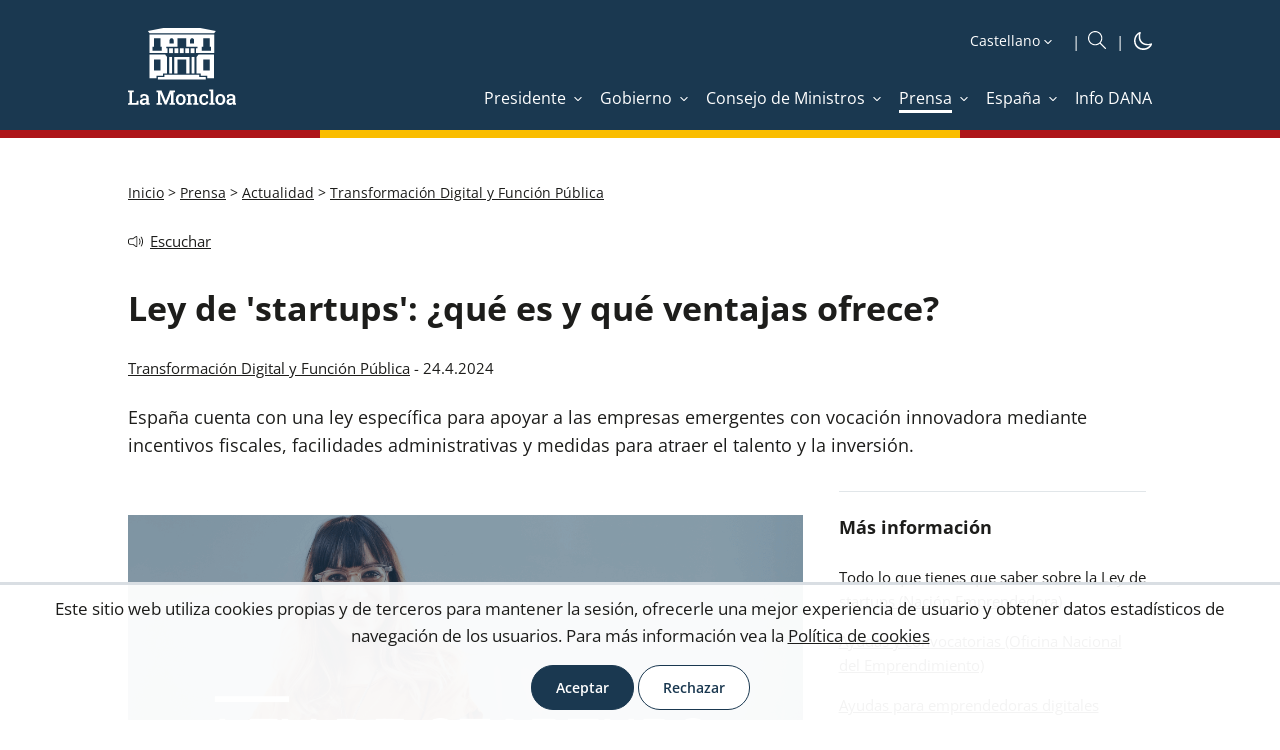

--- FILE ---
content_type: text/html; charset=utf-8
request_url: https://www.lamoncloa.gob.es/serviciosdeprensa/notasprensa/transformacion-digital-y-funcion-publica/Paginas/2024/ley-startup-emprendimiento.aspx
body_size: 22542
content:
<!DOCTYPE html><html xmlns="http://www.w3.org/1999/xhtml" xml:lang="es" lang="es" class="no-js"><head id="Head"><meta http-equiv="Content-type" content="text/html; charset=utf-8" /><meta http-equiv="X-UA-Compatible" content="IE=edge" /><meta name="viewport" content="width=device-width, initial-scale=1" /><link rel="icon" type="image/vnd.microsoft.icon" href="/Theme/RYellow/img/favicon.ico" /><link rel="apple-touch-icon" sizes="57x57" href="/Theme/RLaMoncloa/img/apple-touch-icon-57x57.png" /><link rel="apple-touch-icon" sizes="114x114" href="/Theme/RLaMoncloa/img/apple-touch-icon-114x114.png" /><meta content="miércoles, 24 de abril de 2024. España cuenta con una ley específica para apoyar a las empresas emergentes con vocación innovadora mediante incentivos fiscales, facilidades administrativas y medidas para atraer el talento y la inversión." name="description" /> <meta content="Prensa,Actualidad,Transformación Digital y Función Pública" name="keywords" /> <meta content="summary_large_image" name="twitter:card" /> <meta content="Ley de &amp;quot;startups&amp;quot;: ¿qué es y qué ventajas ofrece?" property="og:title" /> <meta content="https://www.lamoncloa.gob.es/serviciosdeprensa/notasprensa/transformacion-digital-y-funcion-publica/paginas/2024/ley-startup-emprendimiento.aspx" property="og:url" /> <meta content="miércoles, 24 de abril de 2024. España cuenta con una ley específica para apoyar a las empresas emergentes con vocación innovadora mediante incentivos fiscales, facilidades administrativas y medidas para atraer el talento y la inversión." property="og:description" /> <meta content="https://www.lamoncloa.gob.es/serviciosdeprensa/notasprensa/transformacion-digital-y-funcion-publica/PublishingImages/2024/ley-startup-emprendimiento-espana.png" property="og:image" /> <meta content="follow,index,max-image-preview:large" name="robots" /> <script>var GIDGA4 = 'G-21V0211CQN';window.addEventListener('DOMContentLoaded', function () {if (IsCookieAccepted('CONSENT')) {window.gtag = window.gtag || function () {(window.dataLayer = window.dataLayer || []).push(arguments)};var fileGA4 = document.createElement('script');fileGA4.async = true;fileGA4.src = "//www.googletagmanager.com/gtag/js?id=G-21V0211CQN";document.head.insertBefore(fileGA4, document.head.firstChild);var codeGA4 = document.createElement('script');codeGA4.innerHTML = "gtag('js', new Date());gtag('config', 'G-21V0211CQN', {page_location: '/serviciosdeprensa/notasprensa/transformacion-digital-y-funcion-publica/Paginas/2024/ley-startup-emprendimiento.aspx'});";fileGA4.insertAdjacentElement('afterend',codeGA4);}else{trackAnonymus('G-21V0211CQN', '', 'page_view','AnonymusUser', document);}});</script><script src="/Theme/RCommon/js/jquery.js"></script><script defer src="/Theme/RCommon/js/menu-click-fix.min.js"></script><link rel='canonical' href='https://www.lamoncloa.gob.es/serviciosdeprensa/notasprensa/transformacion-digital-y-funcion-publica/paginas/2024/ley-startup-emprendimiento.aspx' /><script defer src="/Theme/RCommon/js/main.min.js"></script><link id="CssLink-8ce7ab62eef047d7ae60c14a3eebb3aa" rel="stylesheet" type="text/css" href="/Theme/RYellow/css/custom.min.css"/><link id="CssLink-7c09d802773f4c78961a6fc3a108d18b" rel="stylesheet" type="text/css" href="/Theme/RYellow/css/fonts.min.css"/><link id="CssLink-4887b452069c4897bd774e9bece28efe" rel="stylesheet" type="text/css" href="/Theme/RYellow/css/normalize.min.css"/><link id="CssLink-5b23d1627225458981fc884300406e9c" rel="stylesheet" type="text/css" href="/Theme/RYellow/css/main.min.css"/><link id="CssLink-749a83b6901d44d2ada64c519fb34d01" rel="stylesheet" type="text/css" href="/Theme/RYellow/Desktop/css/master-desktop.min.css"/><link id="CssLink-2e93322fe6054d87b4088b3f0d63a08c" rel="stylesheet" type="text/css" href="/Theme/RYellow/css/slider.min.css"/><link id="CssLink-0f0f4f1892564c4b818c610139d6daea" rel="stylesheet" type="text/css" href="/Theme/RYellow/css/gallery-media.min.css"/><link id="CssLink-8d6312d2ba7d4a45a304dc8d3adfc0b8" rel="stylesheet" type="text/css" href="/Theme/RYellow/css/breadcrumb.min.css"/><link id="CssLink-7a3ebc208202479cb3d76303d99f1b82" rel="stylesheet" type="text/css" href="/Theme/RYellow/css/column-right.min.css"/><link id="CssLink-0d230042d6314a0c9402969bc142eb04" rel="stylesheet" type="text/css" href="/Theme/RCommon/ReadSpeaker/webReader/skins/Yellow/Yellow.min.css"/><link href="/Theme/RLaMoncloa/css/Yellow/main-extra.min.css" type="text/css" rel="stylesheet" /><link href="/Theme/RYellow/css/print.min.css" type="text/css" rel="stylesheet" media="print"/><script type="text/javascript">// <![CDATA[ function ExecuteOrDelayUntilScriptLoaded(){}function removeAllStatus(){}// ]]></script><script type="text/javascript">window.addEventListener('DOMContentLoaded', function () {document.body.classList.remove("no-js");});</script><title>La Moncloa. 24/04/2024. Ley de 'startups': ¿qué es y qué ventajas ofrece? [Prensa/Actualidad/Transformación Digital y Función Pública]</title><script id="rs_wr_init" src="//cdn-eu.readspeaker.com/script/4884/webReader/webReader.js?pids=wr&amp;mobile=0&amp;noDefaultSkin=1&amp;disable=settings,help,dictionary,translation,clicklisten,textmode,enlarge"></script></head><body class="desktop lamoncloa yellow noticia fixed no-js"><div id="s4-workspace"><div id="s4-bodyContainer"><div id="ctl00_DeltaPlaceHolderMain"><div class="customWidth"><div id="contentBox"><form method="post" action="./ley-startup-emprendimiento.aspx" onsubmit="javascript:return WebForm_OnSubmit();" id="aspnetForm"><div class="aspNetHidden"><input type="hidden" name="MSOWebPartPage_PostbackSource" id="MSOWebPartPage_PostbackSource" value="" /><input type="hidden" name="MSOTlPn_SelectedWpId" id="MSOTlPn_SelectedWpId" value="" /><input type="hidden" name="MSOTlPn_View" id="MSOTlPn_View" value="0" /><input type="hidden" name="MSOTlPn_ShowSettings" id="MSOTlPn_ShowSettings" value="False" /><input type="hidden" name="MSOGallery_SelectedLibrary" id="MSOGallery_SelectedLibrary" value="" /><input type="hidden" name="MSOGallery_FilterString" id="MSOGallery_FilterString" value="" /><input type="hidden" name="MSOTlPn_Button" id="MSOTlPn_Button" value="none" /><input type="hidden" name="__EVENTTARGET" id="__EVENTTARGET" value="" /><input type="hidden" name="__EVENTARGUMENT" id="__EVENTARGUMENT" value="" /><input type="hidden" name="__REQUESTDIGEST" id="__REQUESTDIGEST" value="noDigest" /><input type="hidden" name="MSOSPWebPartManager_DisplayModeName" id="MSOSPWebPartManager_DisplayModeName" value="Browse" /><input type="hidden" name="MSOSPWebPartManager_ExitingDesignMode" id="MSOSPWebPartManager_ExitingDesignMode" value="false" /><input type="hidden" name="MSOWebPartPage_Shared" id="MSOWebPartPage_Shared" value="" /><input type="hidden" name="MSOLayout_LayoutChanges" id="MSOLayout_LayoutChanges" value="" /><input type="hidden" name="MSOLayout_InDesignMode" id="MSOLayout_InDesignMode" value="" /><input type="hidden" name="MSOSPWebPartManager_OldDisplayModeName" id="MSOSPWebPartManager_OldDisplayModeName" value="Browse" /><input type="hidden" name="MSOSPWebPartManager_StartWebPartEditingName" id="MSOSPWebPartManager_StartWebPartEditingName" value="false" /><input type="hidden" name="MSOSPWebPartManager_EndWebPartEditing" id="MSOSPWebPartManager_EndWebPartEditing" value="false" /><input type="hidden" name="__LASTFOCUS" id="__LASTFOCUS" value="" /><input type="hidden" name="__VIEWSTATE" id="__VIEWSTATE" value="ehkfGfbXCJ6PJq+7bCMuZpFTKfrsPAxjc96yJUuYpTPzRTIuHgrnrEGKrg5lHmJfyKp/qxd7q0gedj0R5n5027DmVCiugvrtSmlxEdqWm9U=" /></div><script type="text/javascript">//<![CDATA[var theForm = document.forms['aspnetForm'];if (!theForm) {theForm = document.aspnetForm;}function __doPostBack(eventTarget, eventArgument) {if (!theForm.onsubmit || (theForm.onsubmit() != false)) {theForm.__EVENTTARGET.value = eventTarget;theForm.__EVENTARGUMENT.value = eventArgument;theForm.submit();}}//]]></script><script type="text/javascript">//<![CDATA[var g_correlationId = '303feea1-4b5c-b0c9-44b6-061848076252';var g_wsaRUMEnabled = false;//]]></script><script type="text/javascript">//<![CDATA[(function(){if(typeof(window.SP) == "undefined") window.SP = {};if(typeof(window.SP.YammerSwitch) == "undefined") window.SP.YammerSwitch = {};var ysObj = window.SP.YammerSwitch;ysObj.IsEnabled = false;ysObj.TargetYammerHostName = "www.yammer.com";} )(); window.SPThemeUtils && SPThemeUtils.RegisterCssReferences([{"Url":"\u002fTheme\u002fRYellow\u002fcss\u002fcustom.min.css","OriginalUrl":"\u002fTheme\u002fRYellow\u002fcss\u002fcustom.min.css","Id":"CssLink-8ce7ab62eef047d7ae60c14a3eebb3aa","ConditionalExpression":"","After":"","RevealToNonIE":"false"},{"Url":"\u002fTheme\u002fRYellow\u002fcss\u002ffonts.min.css","OriginalUrl":"\u002fTheme\u002fRYellow\u002fcss\u002ffonts.min.css","Id":"CssLink-7c09d802773f4c78961a6fc3a108d18b","ConditionalExpression":"","After":"System.String[]","RevealToNonIE":"false"},{"Url":"\u002fTheme\u002fRYellow\u002fcss\u002fnormalize.min.css","OriginalUrl":"\u002fTheme\u002fRYellow\u002fcss\u002fnormalize.min.css","Id":"CssLink-4887b452069c4897bd774e9bece28efe","ConditionalExpression":"","After":"System.String[]","RevealToNonIE":"false"},{"Url":"\u002fTheme\u002fRYellow\u002fcss\u002fmain.min.css","OriginalUrl":"\u002fTheme\u002fRYellow\u002fcss\u002fmain.min.css","Id":"CssLink-5b23d1627225458981fc884300406e9c","ConditionalExpression":"","After":"System.String[]","RevealToNonIE":"false"},{"Url":"\u002fTheme\u002fRYellow\u002fDesktop\u002fcss\u002fmaster-desktop.min.css","OriginalUrl":"\u002fTheme\u002fRYellow\u002fDesktop\u002fcss\u002fmaster-desktop.min.css","Id":"CssLink-749a83b6901d44d2ada64c519fb34d01","ConditionalExpression":"","After":"System.String[]","RevealToNonIE":"false"},{"Url":"\u002fTheme\u002fRYellow\u002fcss\u002fslider.min.css","OriginalUrl":"\u002fTheme\u002fRYellow\u002fcss\u002fslider.min.css","Id":"CssLink-2e93322fe6054d87b4088b3f0d63a08c","ConditionalExpression":"","After":"System.String[]","RevealToNonIE":"false"},{"Url":"\u002fTheme\u002fRYellow\u002fcss\u002fgallery-media.min.css","OriginalUrl":"\u002fTheme\u002fRYellow\u002fcss\u002fgallery-media.min.css","Id":"CssLink-0f0f4f1892564c4b818c610139d6daea","ConditionalExpression":"","After":"System.String[]","RevealToNonIE":"false"},{"Url":"\u002fTheme\u002fRYellow\u002fcss\u002fbreadcrumb.min.css","OriginalUrl":"\u002fTheme\u002fRYellow\u002fcss\u002fbreadcrumb.min.css","Id":"CssLink-8d6312d2ba7d4a45a304dc8d3adfc0b8","ConditionalExpression":"","After":"System.String[]","RevealToNonIE":"false"},{"Url":"\u002fTheme\u002fRYellow\u002fcss\u002fcolumn-right.min.css","OriginalUrl":"\u002fTheme\u002fRYellow\u002fcss\u002fcolumn-right.min.css","Id":"CssLink-7a3ebc208202479cb3d76303d99f1b82","ConditionalExpression":"","After":"System.String[]","RevealToNonIE":"false"},{"Url":"\u002fTheme\u002fRCommon\u002fReadSpeaker\u002fwebReader\u002fskins\u002fYellow\u002fYellow.min.css","OriginalUrl":"\u002fTheme\u002fRCommon\u002fReadSpeaker\u002fwebReader\u002fskins\u002fYellow\u002fYellow.min.css","Id":"CssLink-0d230042d6314a0c9402969bc142eb04","ConditionalExpression":"","After":"System.String[]","RevealToNonIE":"false"}]);function WebForm_OnSubmit() {UpdateFormDigest('\u002fserviciosdeprensa\u002fnotasprensa\u002ftransformacion-digital-y-funcion-publica', 1440000);return true;}//]]></script><!-- header_inicio --><header id="header">	<!-- header-container_inicio --><div class="header-container "><!-- container_inicio --><div class="container">	<!-- header-left_inicio --><div class="header-left"><!-- logosHeader_inicio --><div class="logos"> <a href="/Paginas/index.aspx" id="logo1Link" target="_self" title="Ir a inicio. La Moncloa" onclick="javascript:GoogleTrackEvent(&#39;True&#39;,&#39;LogoCabecera.Desktop&#39;,&#39;Click&#39;,&#39;Ir a inicio. La Moncloa. [https://www.lamoncloa.gob.es/serviciosdeprensa/notasprensa/transformacion-digital-y-funcion-publica/Paginas/2024/ley-startup-emprendimiento.aspx]&#39;);" accesskey="0"><img id="logo1img" title="Ir a inicio. La Moncloa" src="/Theme/RYellow/img/logo-header.svg" alt="Ir a inicio. La Moncloa" /></a></div>	<div id="logosFixed" class="logos-fixed"> <a href="/Paginas/index.aspx" id="logo1LinkFixed" target="_self" title="Ir a inicio. La Moncloa" onclick="javascript:GoogleTrackEvent(&#39;True&#39;,&#39;LogoCabecera.Desktop&#39;,&#39;Click&#39;,&#39;Ir a inicio. La Moncloa. [https://www.lamoncloa.gob.es/serviciosdeprensa/notasprensa/transformacion-digital-y-funcion-publica/Paginas/2024/ley-startup-emprendimiento.aspx]&#39;);" accesskey="1"><img id="logo1imgFixed" title="Ir a inicio. La Moncloa" src="/Theme/RYellow/img/logo-header-fixed.svg" alt="Ir a inicio. La Moncloa" /></a></div>	<!-- logosHeader_fin --></div><!-- header-left_fin --><!-- header-right_inicio --><div class="header-right"> <div class="header-right-top"><!-- idiomas_inicio --><div id="idioms"><label for="SelectIdiomas" class="hidden">Idioma</label> <select name="ctl00$PlaceHolderHeader$Cabecera$DisplayMode$Idioms$SelectIdiomas" onchange="javascript:setTimeout(&#39;__doPostBack(\&#39;ctl00$PlaceHolderHeader$Cabecera$DisplayMode$Idioms$SelectIdiomas\&#39;,\&#39;\&#39;)&#39;, 0)" id="SelectIdiomas" accesskey="i" title="Seleccione idioma"><option selected="selected" value="es">Castellano</option><option value="ca">Catal&#224;</option><option value="gl">Galego</option><option value="eu">Euskara</option><option value="va">Valenci&#224;</option><option value="en">English</option></select></div><!-- idiomas_fin --> <!-- boxSearch_inicio --><div id="buscador" class="boxSearch" role="search"><a id="SearchlinkFixed" class="buttonSearch" title="Ir al buscador" accesskey="B" href="/Paginas/buscadoravanzado.aspx"><img src="/Theme/RYellow/img/icon/icon-search_boxsearch_ffffff.svg" alt="Ir al buscador" title="Ir al buscador" /></a></div><!-- boxSearch_fin --><!-- darkMode_inicio --><div id="darkMode" class="dark-mode"><a href="?mode=Dark" title="iconoDarkMode" target="_self" onclick="DarkMode(); return false"><img src="/Theme/RYellow/img/icon/darkmode-icon-light.svg" id="imgDarkMode" title="Cambiar a modo oscuro" alt="Cambiar a modo oscuro" /></a></div><!-- darkMode_fin --></div><div id="menuFixed" class="menu-yellow"><img src="/Theme/RYellow/img/icon/icon-menu_ffffff.svg" alt="Botón menú fijo" title="Botón menú fijo" /></div><input type="checkbox" class="menuInputFixed" /><div class="header-right-bottom"><script defer src="/Theme/RCommon/js/EnlaceMenu.min.js"></script><div class="enlacesMenuContainer"><ul><li id="li1_1_menuAnchoCompleto_Presidente"><a onclick="mostrarMenu(this,'li1_1_menu_Presidente');return false;" class="enlaceMenu" title="Presidente" href="/presidente/Paginas/index.aspx" target="_self"><span>Presidente</span></a></li><li id="li1_2_menuAnchoCompleto_Gobierno"><a onclick="mostrarMenu(this,'li1_2_menu_Gobierno');return false;" class="enlaceMenu" title="Gobierno" href="/gobierno/Paginas/index.aspx" target="_self"><span>Gobierno</span></a></li><li id="li1_3_menuAnchoCompleto_ConsejodeMinistros"><a onclick="mostrarMenu(this,'li1_3_menu_ConsejodeMinistros');return false;" class="enlaceMenu" title="Consejo de Ministros" href="/consejodeministros/Paginas/index.aspx" target="_self"><span>Consejo de Ministros</span></a></li><li id="li1_4_menuAnchoCompleto_Prensa" class="selectedTab"><a onclick="mostrarMenu(this,'li1_4_menu_Prensa');return false;" class="enlaceMenu" title="Prensa" href="/serviciosdeprensa/Paginas/index.aspx" target="_self"><span>Prensa</span></a></li><li id="li1_5_menuAnchoCompleto_Espana"><a onclick="mostrarMenu(this,'li1_5_menu_Espana');return false;" class="enlaceMenu" title="España" href="/espana/Paginas/index.aspx" target="_self"><span>España</span></a></li><li id="li1_6_menuAnchoCompleto_InfoDANA"><a class="enlaceMenu no-children" title="Info DANA" href="/info-dana/Paginas/index.aspx" target="_self"><span>Info DANA</span></a></li></ul></div></div></div> <!-- header-right_fin --></div><!-- container_fin -->	</div> <!-- header-container_fin -->	<!-- row-menu_inicio --><div class="row row-menu"><!-- container_inicio --><div class="container"><div id="menu" role="navigation" aria-label="Menu"><a href="#" title="Cerrar" id="btnCloseID" class="btnClose hidden" onclick="CerrarMenu(); return false;">Cerrar</a><ul title="Menú Principal" id="DesplegableAnchoCompleto" class="hidden"><li id="li1_1_menu_Presidente" class="elementMenu animation hidden"><a id="menu_Presidente" aria-labelledby="menu menu_Presidente" title="Presidente" href="/presidente/Paginas/index.aspx" target="_self" ><span>Presidente</span></a><ul aria-labelledby="menu_Presidente" class="submenu" title="Menú Principal. Presidente"><li id="li2_1_menu_PresidenteActividad"><a id="menu_PresidenteActividad" aria-labelledby="menu_Presidente menu_PresidenteActividad" title="Actividad" href="/presidente/actividades/Paginas/index.aspx" target="_self" onclick="javascript:CerrarMenu();GoogleTrackEvent('True','Menu','Click','Actividad [Presidente] [/presidente/actividades/Paginas/index.aspx]');"><span>Actividad</span></a><span class="subSite-Description">Noticias sobre la actividad del presidente del Gobierno</span></li><li id="li2_2_menu_PresidenteAgenda"><a id="menu_PresidenteAgenda" aria-labelledby="menu_Presidente menu_PresidenteAgenda" title="Agenda" href="/presidente/agenda/Paginas/index.aspx" target="_self" onclick="javascript:CerrarMenu();GoogleTrackEvent('True','Menu','Click','Agenda [Presidente] [/presidente/agenda/Paginas/index.aspx]');"><span>Agenda</span></a><span class="subSite-Description">Listado diario de las actividades del presidente del Gobierno</span></li><li id="li2_3_menu_PresidenteIntervenciones"><a id="menu_PresidenteIntervenciones" aria-labelledby="menu_Presidente menu_PresidenteIntervenciones" title="Intervenciones" href="/presidente/intervenciones/Paginas/index.aspx" target="_self" onclick="javascript:CerrarMenu();GoogleTrackEvent('True','Menu','Click','Intervenciones [Presidente] [/presidente/intervenciones/Paginas/index.aspx]');"><span>Intervenciones</span></a><span class="subSite-Description">Transcripciones de actos y comparecencias; entrevistas y art&#237;culos del presidente</span></li><li id="li2_4_menu_PresidenteBiografia"><a id="menu_PresidenteBiografia" aria-labelledby="menu_Presidente menu_PresidenteBiografia" title="Biografía" href="/presidente/biografia/Paginas/index.aspx" target="_self" onclick="javascript:CerrarMenu();GoogleTrackEvent('True','Menu','Click','Biografía [Presidente] [/presidente/biografia/Paginas/index.aspx]');"><span>Biografía</span></a><span class="subSite-Description">Presentaci&#243;n y curriculum vitae del jefe del Ejecutivo</span></li><li id="li2_5_menu_PresidenteEscribiralpresidente"><a id="menu_PresidenteEscribiralpresidente" aria-labelledby="menu_Presidente menu_PresidenteEscribiralpresidente" title="Escribir al presidente: abre ventana nueva" href="https://escribealpresidente.presidencia.gob.es/escribealpresidente" target="_blank" onclick="javascript:CerrarMenu();GoogleTrackEvent('True','Menu','Click','Escribir al presidente [Presidente] [https://escribealpresidente.presidencia.gob.es/escribealpresidente]');"><span>Escribir al presidente</span></a><span class="subSite-Description">Opciones de contacto con el presidente del Gobierno</span></li><li id="li2_6_menu_PresidentePresidentesdesde1978"><a id="menu_PresidentePresidentesdesde1978" aria-labelledby="menu_Presidente menu_PresidentePresidentesdesde1978" title="Presidentes desde 1978" href="/presidente/presidentes/Paginas/index.aspx" target="_self" onclick="javascript:CerrarMenu();GoogleTrackEvent('True','Menu','Click','Presidentes desde 1978 [Presidente] [/presidente/presidentes/Paginas/index.aspx]');"><span>Presidentes desde 1978</span></a><span class="subSite-Description">Relaci&#243;n de presidentes del Gobierno de la democracia</span></li><li id="li2_7_menu_PresidenteFiguradelpresidenteysusfunciones"><a id="menu_PresidenteFiguradelpresidenteysusfunciones" aria-labelledby="menu_Presidente menu_PresidenteFiguradelpresidenteysusfunciones" title="Figura del presidente y sus funciones" href="/presidente/Paginas/funciones.aspx" target="_self" onclick="javascript:CerrarMenu();GoogleTrackEvent('True','Menu','Click','Figura del presidente y sus funciones [Presidente] [/presidente/Paginas/funciones.aspx]');"><span>Figura del presidente y sus funciones</span></a><span class="subSite-Description">Nombramiento y funciones del presidente; estructura de la Presidencia del Gobierno</span></li></ul></li><li id="li1_2_menu_Gobierno" class="elementMenu animation hidden"><a id="menu_Gobierno" aria-labelledby="menu menu_Gobierno" class="hasthirdlevel" title="Gobierno" href="/gobierno/Paginas/index.aspx" target="_self" ><span>Gobierno</span></a><ul aria-labelledby="menu_Gobierno" class="submenu" title="Menú Principal. Gobierno"><li id="li2_1_menu_GobiernoAgenda"><a id="menu_GobiernoAgenda" aria-labelledby="menu_Gobierno menu_GobiernoAgenda" title="Agenda" href="/gobierno/agenda/Paginas/index.aspx" target="_self" onclick="javascript:CerrarMenu();GoogleTrackEvent('True','Menu','Click','Agenda [Gobierno] [/gobierno/agenda/Paginas/index.aspx]');"><span>Agenda</span></a><span class="subSite-Description">Listado diario de las actividades de los miembros del Ejecutivo</span></li><li id="li2_2_menu_GobiernoComposiciondelGobierno"><a id="menu_GobiernoComposiciondelGobierno" aria-labelledby="menu_Gobierno menu_GobiernoComposiciondelGobierno" title="Composición del Gobierno" href="/gobierno/composiciondelgobierno/Paginas/index.aspx" target="_self" onclick="javascript:CerrarMenu();GoogleTrackEvent('True','Menu','Click','Composición del Gobierno [Gobierno] [/gobierno/composiciondelgobierno/Paginas/index.aspx]');"><span>Composición del Gobierno</span></a><span class="subSite-Description">Presidente, vicepresidentes y ministros del Ejecutivo </span></li><li id="li2_3_menu_GobiernoGobiernosporlegislaturas"><a id="menu_GobiernoGobiernosporlegislaturas" aria-labelledby="menu_Gobierno menu_GobiernoGobiernosporlegislaturas" title="Gobiernos por legislaturas" href="/gobierno/gobiernosporlegislaturas/Paginas/index.aspx" target="_self" onclick="javascript:CerrarMenu();GoogleTrackEvent('True','Menu','Click','Gobiernos por legislaturas [Gobierno] [/gobierno/gobiernosporlegislaturas/Paginas/index.aspx]');"><span>Gobiernos por legislaturas</span></a><span class="subSite-Description">Integrantes de los gobiernos desde 1978</span></li></ul></li><li id="li1_3_menu_ConsejodeMinistros" class="elementMenu animation hidden"><a id="menu_ConsejodeMinistros" aria-labelledby="menu menu_ConsejodeMinistros" class="hasthirdlevel" title="Consejo de Ministros" href="/consejodeministros/Paginas/index.aspx" target="_self" ><span>Consejo de Ministros</span></a><ul aria-labelledby="menu_ConsejodeMinistros" class="submenu" title="Menú Principal. Consejo de Ministros"><li id="li2_1_menu_ConsejodeMinistrosReferencias"><a id="menu_ConsejodeMinistrosReferencias" aria-labelledby="menu_ConsejodeMinistros menu_ConsejodeMinistrosReferencias" title="Referencias" href="/consejodeministros/referencias/Paginas/index.aspx" target="_self" onclick="javascript:CerrarMenu();GoogleTrackEvent('True','Menu','Click','Referencias [Consejo de Ministros] [/consejodeministros/referencias/Paginas/index.aspx]');"><span>Referencias</span></a><span class="subSite-Description">Relaci&#243;n de los acuerdos adoptados en las reuniones del Consejo de Ministros</span></li><li id="li2_2_menu_ConsejodeMinistrosResumenes"><a id="menu_ConsejodeMinistrosResumenes" aria-labelledby="menu_ConsejodeMinistros menu_ConsejodeMinistrosResumenes" title="Resúmenes" href="/consejodeministros/resumenes/Paginas/index.aspx" target="_self" onclick="javascript:CerrarMenu();GoogleTrackEvent('True','Menu','Click','Resúmenes [Consejo de Ministros] [/consejodeministros/resumenes/Paginas/index.aspx]');"><span>Resúmenes</span></a><span class="subSite-Description">Contenido destacado de las ruedas de prensa celebradas tras el Consejo de Ministros</span></li><li id="li2_3_menu_ConsejodeMinistrosTranscripciones"><a id="menu_ConsejodeMinistrosTranscripciones" aria-labelledby="menu_ConsejodeMinistros menu_ConsejodeMinistrosTranscripciones" title="Transcripciones" href="/consejodeministros/ruedas/Paginas/index.aspx" target="_self" onclick="javascript:CerrarMenu();GoogleTrackEvent('True','Menu','Click','Transcripciones [Consejo de Ministros] [/consejodeministros/ruedas/Paginas/index.aspx]');"><span>Transcripciones</span></a><span class="subSite-Description">Transcripci&#243;n de las intervenciones en la rueda de prensa posterior al Consejo de Ministros</span></li><li id="li2_4_menu_ConsejodeMinistrosFuncionamiento"><a id="menu_ConsejodeMinistrosFuncionamiento" aria-labelledby="menu_ConsejodeMinistros menu_ConsejodeMinistrosFuncionamiento" title="Funcionamiento" href="/consejodeministros/Paginas/funciones/index.aspx" target="_self" onclick="javascript:CerrarMenu();GoogleTrackEvent('True','Menu','Click','Funcionamiento [Consejo de Ministros] [/consejodeministros/Paginas/funciones/index.aspx]');"><span>Funcionamiento</span></a><span class="subSite-Description">Qu&#233; es el Consejo de Ministros y c&#243;mo se organiza</span></li><li id="li2_5_menu_ConsejodeMinistrosHistoria"><a id="menu_ConsejodeMinistrosHistoria" aria-labelledby="menu_ConsejodeMinistros menu_ConsejodeMinistrosHistoria" title="Historia" href="/consejodeministros/historiadesusorigenes/Paginas/index.aspx" target="_self" onclick="javascript:CerrarMenu();GoogleTrackEvent('True','Menu','Click','Historia [Consejo de Ministros] [/consejodeministros/historiadesusorigenes/Paginas/index.aspx]');"><span>Historia</span></a><span class="subSite-Description">Antecedentes e historia del Consejo de Ministros</span></li></ul></li><li id="li1_4_menu_Prensa" class="elementMenu selectedTab hidden"><a id="menu_Prensa" aria-labelledby="menu menu_Prensa" class="hasthirdlevel" title="Prensa" href="/serviciosdeprensa/Paginas/index.aspx" target="_self" ><span>Prensa</span></a><ul aria-labelledby="menu_Prensa" class="submenu" title="Menú Principal. Prensa"><li id="li2_1_menu_PrensaActualidad" class="selectedTab"><a id="menu_PrensaActualidad" aria-labelledby="menu_Prensa menu_PrensaActualidad" title="Actualidad" href="/serviciosdeprensa/notasprensa/Paginas/index.aspx" target="_self" onclick="javascript:CerrarMenu();GoogleTrackEvent('True','Menu','Click','Actualidad [Prensa] [/serviciosdeprensa/notasprensa/Paginas/index.aspx]');"><span>Actualidad</span></a><span class="subSite-Description">Noticias de los departamentos ministeriales del Gobierno de Espa&#241;a desde 2006</span></li><li id="li2_2_menu_PrensaArchivomultimedia"><a id="menu_PrensaArchivomultimedia" aria-labelledby="menu_Prensa menu_PrensaArchivomultimedia" title="Archivo multimedia" href="/multimedia/Paginas/index.aspx" target="_self" onclick="javascript:CerrarMenu();GoogleTrackEvent('True','Menu','Click','Archivo multimedia [Prensa] [/multimedia/Paginas/index.aspx]');"><span>Archivo multimedia</span></a><span class="subSite-Description">Fotograf&#237;as, galer&#237;as y v&#237;deos del presidente del Gobierno y del Consejo de Ministros</span></li><li id="li2_3_menu_PrensaAgendadelaComunicacion"><a id="menu_PrensaAgendadelaComunicacion" aria-labelledby="menu_Prensa menu_PrensaAgendadelaComunicacion" title="Agenda de la Comunicación" href="/serviciosdeprensa/agendacom/Paginas/index.aspx" target="_self" onclick="javascript:CerrarMenu();GoogleTrackEvent('True','Menu','Click','Agenda de la Comunicación [Prensa] [/serviciosdeprensa/agendacom/Paginas/index.aspx]');"><span>Agenda de la Comunicación</span></a><span class="subSite-Description">Herramienta de trabajo para todos los profesionales de la comunicaci&#243;n</span></li><li id="li2_4_menu_PrensaOficinasdeComunicacion"><a id="menu_PrensaOficinasdeComunicacion" aria-labelledby="menu_Prensa menu_PrensaOficinasdeComunicacion" title="Oficinas de Comunicación" href="/serviciosdeprensa/ofiprensa/Paginas/index.aspx" target="_self" onclick="javascript:CerrarMenu();GoogleTrackEvent('True','Menu','Click','Oficinas de Comunicación [Prensa] [/serviciosdeprensa/ofiprensa/Paginas/index.aspx]');"><span>Oficinas de Comunicación</span></a><span class="subSite-Description">Funciones y listado de estos &#243;rganos de apoyo a la pol&#237;tica exterior del Estado</span></li><li id="li2_5_menu_PrensaAcreditaciones"><a id="menu_PrensaAcreditaciones" aria-labelledby="menu_Prensa menu_PrensaAcreditaciones" title="Acreditaciones" href="/serviciosdeprensa/acredita/Paginas/index.aspx" target="_self" onclick="javascript:CerrarMenu();GoogleTrackEvent('True','Menu','Click','Acreditaciones [Prensa] [/serviciosdeprensa/acredita/Paginas/index.aspx]');"><span>Acreditaciones</span></a><span class="subSite-Description">Descripci&#243;n del procedimiento para acreditarse ante la Secretar&#237;a de Estado de Comunicaci&#243;n</span></li><li id="li2_6_menu_PrensaCorresponsales"><a id="menu_PrensaCorresponsales" aria-labelledby="menu_Prensa menu_PrensaCorresponsales" title="Corresponsales" href="/serviciosdeprensa/Corresponsales/Paginas/index.aspx" target="_self" onclick="javascript:CerrarMenu();GoogleTrackEvent('True','Menu','Click','Corresponsales [Prensa] [/serviciosdeprensa/Corresponsales/Paginas/index.aspx]');"><span>Corresponsales</span></a><span class="subSite-Description">Acreditaci&#243;n de corresponsales y enviados especiales de prensa extranjera</span></li><li id="li2_7_menu_PrensaPublicidadyComunicacionInstitucional"><a id="menu_PrensaPublicidadyComunicacionInstitucional" aria-labelledby="menu_Prensa menu_PrensaPublicidadyComunicacionInstitucional" title="Publicidad y Comunicación Institucional" href="/serviciosdeprensa/cpci/Paginas/index.aspx" target="_self" onclick="javascript:CerrarMenu();GoogleTrackEvent('True','Menu','Click','Publicidad y Comunicación Institucional [Prensa] [/serviciosdeprensa/cpci/Paginas/index.aspx]');"><span>Publicidad y Comunicación Institucional</span></a><span class="subSite-Description">Normativa y planes e informes anuales de publicidad y comunicaci&#243;n institucional</span></li><li id="li2_8_menu_PrensaNewsletter"><a id="menu_PrensaNewsletter" aria-labelledby="menu_Prensa menu_PrensaNewsletter" title="Newsletter" href="/serviciosdeprensa/newsletter/Paginas/index.aspx" target="_self" onclick="javascript:CerrarMenu();GoogleTrackEvent('True','Menu','Click','Newsletter [Prensa] [/serviciosdeprensa/newsletter/Paginas/index.aspx]');"><span>Newsletter</span></a><span class="subSite-Description">Suscripci&#243;n al bolet&#237;n con las &#250;ltimas informaciones de La Moncloa</span></li><li id="li2_9_menu_PrensaSecretariadeEstadodeComunicacion"><a id="menu_PrensaSecretariadeEstadodeComunicacion" aria-labelledby="menu_Prensa menu_PrensaSecretariadeEstadodeComunicacion" title="Secretaría de Estado de Comunicación" href="/serviciosdeprensa/Paginas/secretaria-estado-comunicacion.aspx" target="_self" onclick="javascript:CerrarMenu();GoogleTrackEvent('True','Menu','Click','Secretaría de Estado de Comunicación [Prensa] [/serviciosdeprensa/Paginas/secretaria-estado-comunicacion.aspx]');"><span>Secretaría de Estado de Comunicación</span></a><span class="subSite-Description">Estructura y funciones de este &#243;rgano de la Presidencia del Gobierno</span></li></ul></li><li id="li1_5_menu_Espana" class="elementMenu animation hidden"><a id="menu_Espana" aria-labelledby="menu menu_Espana" class="hasthirdlevel" title="España" href="/espana/Paginas/index.aspx" target="_self" ><span>España</span></a><ul aria-labelledby="menu_Espana" class="submenu" title="Menú Principal. España"><li id="li2_1_menu_EspanaConstitucion"><a id="menu_EspanaConstitucion" aria-labelledby="menu_Espana menu_EspanaConstitucion" title="Constitución" href="/espana/Paginas/constitucion.aspx" target="_self" onclick="javascript:CerrarMenu();GoogleTrackEvent('True','Menu','Click','Constitución [España] [/espana/Paginas/constitucion.aspx]');"><span>Constitución</span></a><span class="subSite-Description">Contenido de la norma suprema del ordenamiento jur&#237;dico. S&#237;mbolos del Estado</span></li><li id="li2_2_menu_EspanaOrganizaciondeEspana"><a id="menu_EspanaOrganizaciondeEspana" aria-labelledby="menu_Espana menu_EspanaOrganizaciondeEspana" title="Organización de España" href="/espana/organizacionestado/Paginas/index.aspx" target="_self" onclick="javascript:CerrarMenu();GoogleTrackEvent('True','Menu','Click','Organización de España [España] [/espana/organizacionestado/Paginas/index.aspx]');"><span>Organización de España</span></a><span class="subSite-Description">Aspectos clave de los poderes del Estado y de la organizaci&#243;n territorial</span></li></ul></li></ul></div></div><!-- container_fin --></div><div class="bandera"><div class="bandera-fondo"></div></div><!-- row-menu_fin --></header><!-- header_fin --><script>var aspForm = document.getElementById("aspnetForm");if (aspForm != null && aspForm != undefined) {aspForm.onsubmit = null;aspForm.removeAttribute("onsubmit");}</script><div class="aspNetHidden"><input type="hidden" name="__VIEWSTATEGENERATOR" id="__VIEWSTATEGENERATOR" value="BEC3836D" /><input type="hidden" name="__EVENTVALIDATION" id="__EVENTVALIDATION" value="9mMiiEpBan6AQ03urrDpQMk7bc1Bll3W5yonDnNekaw09SYF7TOoyqOzusiz8Wz1jFttyOr4yRsEJaZKODLIEOKI37HPCcOAoofNmL+1drRX2Dy8Ymg7MVmaMYFiUgEkX4DUMGhnwbWcAO3Rlb6jtS4rtl979VAIUY8o2IzpN3ujthA/t1XYm1vfM6vsAqdcJsqlTJ3IGIxDcw4MbF+l46iHTcUEHDhjaQXkxNz1FjluH1Sqp9QNt6iYJLll9z+1" /></div><script type="text/javascript">//<![CDATA[(function () {function existeCookie(nombreCookie) {return document.cookie.split('; ').some(function (filaCookie) { return filaCookie.indexOf(nombreCookie + '=') === 0; });}function navegadorSoportaCookies() {try {// Borramos posibles restos y creamos cookie de prueba (de sesión)document.cookie = '__pruebaCookie=; Max-Age=0; path=/';document.cookie = '__pruebaCookie=1; path=/; SameSite=Lax';var soporte = document.cookie.indexOf('__pruebaCookie=1') !== -1;document.cookie = '__pruebaCookie=; Max-Age=0; path=/';return soporte;} catch (error) {return false;}}function mostrarBannerCookies() {var elementoBannerCookies = document.getElementById('divCookieInfo');if (!elementoBannerCookies) return;// Si ya hay consentimiento no mostramos el bannerif (existeCookie('CONSENT')) return;// Mostramos solo si el navegador permite cookiesif (navegadorSoportaCookies()) {elementoBannerCookies.classList.remove('hidden');if (elementoBannerCookies.style && elementoBannerCookies.style.display === 'none') { elementoBannerCookies.style.display = ''; }}}if (document.readyState === 'complete' || document.readyState === 'interactive') {mostrarBannerCookies();} else {document.addEventListener('DOMContentLoaded', mostrarBannerCookies);}})();var _spFormDigestRefreshInterval = 1440000;var altIconoDarkMode = "Cambiar a modo claro|Cambiar a modo oscuro";var cssClassGaleriaNewsSiguientePaginaHabilitado = 'mediaNextOn';var cssClassGaleriaNewsSiguientePaginaDeshabilitado = 'mediaNextOff';var cssClassGaleriaNewsAnteriorPaginaHabilitado = 'mediaBackOn';var cssClassGaleriaNewsAnteriorPaginaDeshabilitado = 'mediaBackOff';var cssClassGaleriaNewsElementoListaSeleccionado = 'mediaSelected';var galeriaNewsPrimera = 0;var galeriaNewsItemsPorPagina = 2;var galeriaNewsDesplazamiento = 2;var galeriaNewsMasPaginaHabilitado;var galeriaNewsMenosPaginaHabilitado;var galeriaNewsMasHabilitado;var galeriaNewsMenosHabilitado;var newsgFWeb;var hasEventsNews = -1;var newsgFT = new Array();var newsgFIO = new Array();var newsgFUI = new Array();var newsgFTT = new Array();var newsgFALT = new Array();var newsgFHref = new Array();newsgFT[0] = 'Industria y Turismo certifica 1.000 startups en menos de un año';newsgFTT[0] = 'Industria y Turismo certifica 1.000 startups en menos de un año';newsgFALT[0] = 'Ilustración sobre el emprendimiento en el marco de la Ley de Startups';newsgFIO[0] = '/serviciosdeprensa/notasprensa/industria-turismo/PublishingImages/Recursos/240424-Startups.jpg?RenditionID=24';newsgFUI[0] = '/serviciosdeprensa/notasprensa/industria-turismo/Paginas/2024/240424-startups-enisa-emprendimiento.aspx';newsgFHref[0] = '/serviciosdeprensa/notasprensa/industria-turismo/Paginas/2024/240424-startups-enisa-emprendimiento.aspx';newsgFT[1] = 'Carlos Cuerpo anuncia dos programas de ICEX para fomentar la participación de la mujer en...';newsgFTT[1] = 'Carlos Cuerpo anuncia dos programas de ICEX para fomentar la participación de la mujer en...';newsgFALT[1] = 'El ministro de Economía, Comercio y Empresa, Carlos Cuerpo, durante su intervención';newsgFIO[1] = '/serviciosdeprensa/notasprensa/economia-comercio-empresa/PublishingImages/2024/040324-cuerpo-internalizacion-economia-mujer.JPG?RenditionID=24';newsgFUI[1] = '/serviciosdeprensa/notasprensa/economia-comercio-empresa/Paginas/2024/040324-cuerpo-internalizacion-economia-mujer.aspx';newsgFHref[1] = '/serviciosdeprensa/notasprensa/economia-comercio-empresa/Paginas/2024/040324-cuerpo-internalizacion-economia-mujer.aspx';newsgFT[2] = 'España impulsa el liderazgo del emprendimiento tecnológico en Europa';newsgFTT[2] = 'España impulsa el liderazgo del emprendimiento tecnológico en Europa';newsgFALT[2] = 'ESNA - European Startup Nation Alliance';newsgFIO[2] = '/serviciosdeprensa/notasprensa/asuntos-economicos/PublishingImages/Recursos/191023-esna.JPG?RenditionID=24';newsgFUI[2] = '/serviciosdeprensa/notasprensa/asuntos-economicos/Paginas/2023/191023-encuentro-esna.aspx';newsgFHref[2] = '/serviciosdeprensa/notasprensa/asuntos-economicos/Paginas/2023/191023-encuentro-esna.aspx';newsgFT[3] = 'Influencers: el Gobierno regula los contenidos y la publicidad';newsgFTT[3] = 'Influencers: el Gobierno regula los contenidos y la publicidad';newsgFALT[3] = 'Influencers: el Gobierno regula por real decreto los contenidos y publicidad';newsgFIO[3] = '/serviciosdeprensa/notasprensa/transformacion-digital-y-funcion-publica/PublishingImages/2024/influencers-regulacion-contenidos-publicidad.png?RenditionID=24';newsgFUI[3] = '/serviciosdeprensa/notasprensa/transformacion-digital-y-funcion-publica/Paginas/2024/070524-influencers-regulacion-contenidos-publicidad.aspx';newsgFHref[3] = '/serviciosdeprensa/notasprensa/transformacion-digital-y-funcion-publica/Paginas/2024/070524-influencers-regulacion-contenidos-publicidad.aspx';newsgFWeb = 'https://www.lamoncloa.gob.es/serviciosdeprensa/notasprensa/transformacion-digital-y-funcion-publica/Paginas/2024/ley-startup-emprendimiento.aspx';galeriaNewsMasHabilitado = true;galeriaNewsMenosHabilitado = false;galeriaNewsMenosPaginaHabilitado = false;galeriaNewsMasPaginaHabilitado = true;IsSPSocialSwitchEnabled = function() { return true; };window.SPThemeUtils && SPThemeUtils.ApplyCurrentTheme(true);var __wpmExportWarning='';var __wpmCloseProviderWarning='';var __wpmDeleteWarning='';var g_clientIdDeltaPlaceHolderMain = "ctl00_DeltaPlaceHolderMain";//]]></script></form><!-- main_inicio --> <main id="ctl00_maincontainer" class="main-container"><!-- main-content-inicio --><div class="main-content"><!-- row-breadcrumb_inicio --><div class="row row-breadcrumb rs_skip rs_preserve"><div class="container"><ul class="breadcrumbList"><li><a target="_self" title="Inicio" href="/Paginas/index.aspx">Inicio</a> ></li><li><a target="_self" title="Prensa" href="/serviciosdeprensa/Paginas/index.aspx">Prensa</a> ></li><li><a target="_self" title="Actualidad" href="/serviciosdeprensa/notasprensa/Paginas/index.aspx">Actualidad</a> ></li><li><a target="_self" title="Transformación Digital y Función Pública" href="/serviciosdeprensa/notasprensa/transformacion-digital-y-funcion-publica/Paginas/index.aspx">Transformación Digital y Función Pública</a> </li></ul></div></div><!-- row-breadcrumb_fin --><div class="row row-multimedia"><div class="container"><div id="ctl00_PlaceHolderMain_DisplayMode_noticia_ucReadSpeaker_DisplayMode_ReadSpeakerControl" class="ReadSpeaker rs_skip rs_preserve"><script> window.rsConf = {general: {uiLang: 'es_es'}}; </script><div class="VozV25"><div id='readspeaker_button1' class='rsbtn'><a class='rsbtn_play' accesskey='L' title='Escuchar' href='//app-eu.readspeaker.com/cgi-bin/rsent?customerid=4884&amp;lang=es_es&amp;readid=ctl00_maincontainer&amp;url=https%3a%2f%2fwww.lamoncloa.gob.es%2fserviciosdeprensa%2fnotasprensa%2ftransformacion-digital-y-funcion-publica%2fPaginas%2f2024%2fley-startup-emprendimiento.aspx' onclick="GoogleTrackEvent(true,'Voz','Escuchar','24/04/2024. Ley+de+%27startups%27%3a+%26iquest%3bqu%26eacute%3b+es+y+qu%26eacute%3b+ventajas+ofrece%3f');return false;" ><span class='rsbtn_left rsimg rspart'><span class='rsbtn_text'><span>Escuchar</span></span></span><span class='rsbtn_right rsimg rsplay rspart'></span></a></div></div></div></div></div><div class="row row-news" accesskey="1"><div class="container">	<h1 id="h1Title">Ley de 'startups': &iquest;qu&eacute; es y qu&eacute; ventajas ofrece?</h1><p id="noticia_sitedate" class="sitedate"><a title="Transformación Digital y Función Pública" href="/serviciosdeprensa/notasprensa/transformacion-digital-y-funcion-publica/Paginas/index.aspx">Transformación Digital y Función Pública</a> - <span id="ctl00_PlaceHolderMain_DisplayMode_noticia_pDate" class="date">24.4.2024</span></p><div class="row-sumary">	<div id="ctl00_PlaceHolderMain_DisplayMode_noticia_divSummary" class="banner-top-content slider-content"><p>Espa&ntilde;a cuenta con una ley espec&iacute;fica para apoyar a las empresas emergentes con vocaci&oacute;n innovadora mediante incentivos fiscales, facilidades administrativas y medidas para atraer el talento y la inversi&oacute;n.</p></div>	</div></div>	</div><div class="row row-wrapper-content" id="ContentDetail"><div class="container"><div id="MainContent" class="column-content colum-content-news two-colum"><p id="ctl00_PlaceHolderMain_DisplayMode_noticia_pImageTop"><p class="main-image"><span class="default-content-image Centrado"> <img alt="Ley de startups" title="Ley de startups" src="/serviciosdeprensa/notasprensa/transformacion-digital-y-funcion-publica/PublishingImages/2024/ley-startup-emprendimiento-espana.png?RenditionID=34"/></span></p></p><div class="row row-multimedia">	<div class="container"><div id="divCompartirRedes" class="multimedia rs_skip rs_preserve"><div class="containerCompartir"><div class="containerRedes"><span class="share">Compartir en</span><ul><li><a class="x" target="_blank"title="x: abre ventana nueva" href="http://twitter.com/share?url=https://www.lamoncloa.gob.es/serviciosdeprensa/notasprensa/transformacion-digital-y-funcion-publica/paginas/2024/ley-startup-emprendimiento.aspx&text=ley+de+%e2%80%98startups%e2%80%99%3a+%c2%bfqu%c3%a9+es+y+qu%c3%a9+ventajas+ofrece%3f" onclick="javascript:GoogleTrackEvent('True','RedesSociales-Compartir','Click','x. [https://www.lamoncloa.gob.es/serviciosdeprensa/notasprensa/transformacion-digital-y-funcion-publica/Paginas/2024/ley-startup-emprendimiento.aspx]');" ><img alt="x: abre ventana nueva" title="x: abre ventana nueva" src="/theme/ryellow/img/social/x_1a3850.svg" /></a></li><li><a class="whatsapp" target="_blank"title="Whatsapp: abre ventana nueva" href="https://web.whatsapp.com/send?text=https://www.lamoncloa.gob.es/serviciosdeprensa/notasprensa/transformacion-digital-y-funcion-publica/paginas/2024/ley-startup-emprendimiento.aspx" onclick="javascript:GoogleTrackEvent('True','RedesSociales-Compartir','Click','Whatsapp. [https://www.lamoncloa.gob.es/serviciosdeprensa/notasprensa/transformacion-digital-y-funcion-publica/Paginas/2024/ley-startup-emprendimiento.aspx]');" ><img alt="Whatsapp: abre ventana nueva" title="Whatsapp: abre ventana nueva" src="/theme/ryellow/img/social/whatsapp_1a3850.svg" /></a></li><li><a class="linkedin" target="_blank"title="Linkedin: abre ventana nueva" href="https://www.linkedin.com/sharing/share-offsite/?url=https://www.lamoncloa.gob.es/serviciosdeprensa/notasprensa/transformacion-digital-y-funcion-publica/paginas/2024/ley-startup-emprendimiento.aspx" onclick="javascript:GoogleTrackEvent('True','RedesSociales-Compartir','Click','Linkedin. [https://www.lamoncloa.gob.es/serviciosdeprensa/notasprensa/transformacion-digital-y-funcion-publica/Paginas/2024/ley-startup-emprendimiento.aspx]');" ><img alt="Linkedin: abre ventana nueva" title="Linkedin: abre ventana nueva" src="/theme/ryellow/img/social/linkedin_1a3850.svg" /></a></li><li><a class="facebook" target="_blank"title="Facebook: abre ventana nueva" href="http://www.facebook.com/sharer.php?u=https://www.lamoncloa.gob.es/serviciosdeprensa/notasprensa/transformacion-digital-y-funcion-publica/paginas/2024/ley-startup-emprendimiento.aspx" onclick="javascript:GoogleTrackEvent('True','RedesSociales-Compartir','Click','Facebook. [https://www.lamoncloa.gob.es/serviciosdeprensa/notasprensa/transformacion-digital-y-funcion-publica/Paginas/2024/ley-startup-emprendimiento.aspx]');" ><img alt="Facebook: abre ventana nueva" title="Facebook: abre ventana nueva" src="/theme/ryellow/img/social/facebook_1a3850.svg" /></a></li><li><a href="mailto:?subject=%4C%61%20%4D%6F%6E%63%6C%6F%61%2E%54%72%61%6E%73%66%6F%72%6D%61%63%69%C3%B3%6E%20%44%69%67%69%74%61%6C%20%79%20%46%75%6E%63%69%C3%B3%6E%20%50%C3%BA%62%6C%69%63%61%2E%4C%65%79%20%64%65%20%E2%80%98%73%74%61%72%74%75%70%73%E2%80%99%3A%20%C2%BF%71%75%C3%A9%20%65%73%20%79%20%71%75%C3%A9%20%76%65%6E%74%61%6A%61%73%20%6F%66%72%65%63%65%3F&amp;body=%54%65%20%72%65%63%6F%6D%69%65%6E%64%6F%20%65%73%74%61%20%70%C3%A1%67%69%6E%61%3A%20%68%74%74%70%73%3A%2F%2F%77%77%77%2E%6C%61%6D%6F%6E%63%6C%6F%61%2E%67%6F%62%2E%65%73%2F%73%65%72%76%69%63%69%6F%73%64%65%70%72%65%6E%73%61%2F%6E%6F%74%61%73%70%72%65%6E%73%61%2F%74%72%61%6E%73%66%6F%72%6D%61%63%69%6F%6E%2D%64%69%67%69%74%61%6C%2D%79%2D%66%75%6E%63%69%6F%6E%2D%70%75%62%6C%69%63%61%2F%50%61%67%69%6E%61%73%2F%32%30%32%34%2F%6C%65%79%2D%73%74%61%72%74%75%70%2D%65%6D%70%72%65%6E%64%69%6D%69%65%6E%74%6F%2E%61%73%70%78" accesskey="N" title="Enviar por correo: abre ventana nueva" target="_blank" class="mail"><img src="/Theme/RYellow/img/social/mail_1a3850.svg" alt="Enviar por correo: abre ventana nueva" title="Enviar por correo: abre ventana nueva" /></a></li><li><div class='tooltip'> <script> //<![CDATA[function HideTooltip(){ document.querySelector('.tooltiptext').classList.add('hidden');}if(navigator.clipboard != null){document.write("<img alt='Copiar enlace' class='link' title='Copiar enlace' onclick='CopyToClipboard()' onmouseleave='HideTooltip()' src='/theme/ryellow/img/social/link_1a3850.svg'/><span class='tooltiptext hidden'>Enlace copiado</span>");}//]]> </script></div></li></ul></div></div></div></div></div> <p class="ms-rteElement-Parrafo_Normal">La <a href="https://www.boe.es/eli/es/l/2022/12/21/28/con" onclick="javascript:GoogleTrackEvent('True','Contenido','Click','[https://www.lamoncloa.gob.es/serviciosdeprensa/notasprensa/transformacion-digital-y-funcion-publica/Paginas/2024/ley-startup-emprendimiento.aspx] Ley de Fomento del Ecosistema de Empresas Emergentes. [https://www.boe.es/eli/es/l/2022/12/21/28/con]');">Ley de Fomento del Ecosistema de Empresas Emergentes</a>, conocida como Ley de startups, sit&uacute;a a Espa&ntilde;a a la vanguardia de Europa en el &aacute;mbito del apoyo a estas empresas innovadoras de base tecnol&oacute;gica y en la atracci&oacute;n de talento y capital internacional.</p><p class="ms-rteElement-Parrafo_Normal">La norma <a href="/serviciosdeprensa/notasprensa/asuntos-economicos/Paginas/2022/011222-congreso-aprobacion-ley-startups.aspx" onclick="javascript:GoogleTrackEvent('True','Contenido','Click','[https://www.lamoncloa.gob.es/serviciosdeprensa/notasprensa/transformacion-digital-y-funcion-publica/Paginas/2024/ley-startup-emprendimiento.aspx] se aprob&oacute; por amplia mayor&iacute;a en el Congreso de los Diputados. [/serviciosdeprensa/notasprensa/asuntos-economicos/Paginas/2022/011222-congreso-aprobacion-ley-startups.aspx]');">se aprob&oacute; por amplia mayor&iacute;a en el Congreso de los Diputados</a> el 1 de diciembre de 2022, tras incorporar numerosas aportaciones de los actores del sector y los diferentes grupos parlamentarios. Se public&oacute; en el Bolet&iacute;n Oficial del Estado el 22 de diciembre de 2022 y entr&oacute; en vigor al d&iacute;a siguiente. La iniciativa forma parte de la <a href="https://espanadigital.gob.es/" onclick="javascript:GoogleTrackEvent('True','Contenido','Click','[https://www.lamoncloa.gob.es/serviciosdeprensa/notasprensa/transformacion-digital-y-funcion-publica/Paginas/2024/ley-startup-emprendimiento.aspx] Agenda Espa&ntilde;a Digital 2026. [https://espanadigital.gob.es/]');">Agenda Espa&ntilde;a Digital 2026</a> y se enmarca en las reformas estructurales del <a href="https://planderecuperacion.gob.es/" onclick="javascript:GoogleTrackEvent('True','Contenido','Click','[https://www.lamoncloa.gob.es/serviciosdeprensa/notasprensa/transformacion-digital-y-funcion-publica/Paginas/2024/ley-startup-emprendimiento.aspx] Plan de Recuperaci&oacute;n, Transformaci&oacute;n y Resiliencia. [https://planderecuperacion.gob.es/]');">Plan de Recuperaci&oacute;n, Transformaci&oacute;n y Resiliencia</a> para mejorar el clima de negocios, complementando la <a href="https://www.boe.es/eli/es/l/2022/09/28/18/con" onclick="javascript:GoogleTrackEvent('True','Contenido','Click','[https://www.lamoncloa.gob.es/serviciosdeprensa/notasprensa/transformacion-digital-y-funcion-publica/Paginas/2024/ley-startup-emprendimiento.aspx] Ley Crea y Crece. [https://www.boe.es/eli/es/l/2022/09/28/18/con]');">Ley Crea y Crece</a> y la <a href="https://www.boe.es/eli/es/l/2022/09/05/16/con" onclick="javascript:GoogleTrackEvent('True','Contenido','Click','[https://www.lamoncloa.gob.es/serviciosdeprensa/notasprensa/transformacion-digital-y-funcion-publica/Paginas/2024/ley-startup-emprendimiento.aspx] Ley Concursal. [https://www.boe.es/eli/es/l/2022/09/05/16/con]');">Ley Concursal</a>.</p><h2>&iquest;Cu&aacute;l es el objetivo de la Ley de startups?</h2><p class="ms-rteElement-Parrafo_Normal">La norma busca apoyar a las empresas emergentes innovadoras de base digital, sobre todo en sus inicios, adaptando el marco administrativo, fiscal, civil y mercantil a sus especificidades. Con ese fin, incluye medidas para impulsar la creaci&oacute;n y el crecimiento de este tipo de empresas, reforzar la atracci&oacute;n de talento e inversores internacionales a Espa&ntilde;a, estimular la inversi&oacute;n p&uacute;blica y privada y fomentar la circulaci&oacute;n del conocimiento. Tambi&eacute;n se propone potenciar el emprendimiento rural y eliminar las brechas de g&eacute;nero para que haya m&aacute;s mujeres emprendedoras.</p><h2>&iquest;Qu&eacute; es una startup o empresa emergente?</h2><p class="ms-rteElement-Parrafo_Normal">La norma establece los requisitos que debe cumplir una empresa para entrar en esta categor&iacute;a:</p><ul class="ms-rteElement-Parrafo_Normal"><li>No superar los 5 a&ntilde;os de antig&uuml;edad (7 en el caso de sectores estrat&eacute;gicos como la biotecnolog&iacute;a o que hayan desarrollado tecnolog&iacute;a propia, dise&ntilde;ada &iacute;ntegramente en Espa&ntilde;a).</li><li>No haber surgido de una operaci&oacute;n de fusi&oacute;n, escisi&oacute;n o transformaci&oacute;n de empresas que no sean consideradas emergentes.</li><li>No distribuir dividendos.<br /></li><li>No cotizar en bolsa.</li><li>Tener la sede social o establecimiento permanente en Espa&ntilde;a.</li><li>Tener al menos al 60 % de la plantilla con un contrato laboral en Espa&ntilde;a.</li><li>No superar un volumen de negocio anual de diez millones de euros.</li><li>Desarrollar un proyecto de emprendimiento innovador que cuente con un modelo de negocio escalable. La innovaci&oacute;n puede consistir en desarrollar productos, servicios o procesos nuevos o mejorados sustancialmente en comparaci&oacute;n con el estado de la t&eacute;cnica.<br /></li></ul><h2>&iquest;C&oacute;mo debe certificar una empresa su car&aacute;cter emprendedor e innovador?</h2><p class="ms-rteElement-Parrafo_Normal">Los emprendedores que quieran acogerse a los beneficios de esta ley deben solicitar a <a href="https://www.enisa.es/es/certifica-tu-startup/info/proceso-de-certificacion" onclick="javascript:GoogleTrackEvent('True','Contenido','Click','[https://www.lamoncloa.gob.es/serviciosdeprensa/notasprensa/transformacion-digital-y-funcion-publica/Paginas/2024/ley-startup-emprendimiento.aspx] ENISA (Empresa Nacional de Innovaci&oacute;n). [https://www.enisa.es/es/certifica-tu-startup/info/proceso-de-certificacion]');">ENISA (Empresa Nacional de Innovaci&oacute;n)</a> que certifique el cumplimiento de los requisitos. ENISA, una empresa p&uacute;blica adscrita al Ministerio de Industria y Turismo, debe llevar a cabo el procedimiento de evaluaci&oacute;n en un plazo m&aacute;ximo de tres meses.</p><p class="ms-rteElement-Parrafo_Normal">El an&aacute;lisis sobre el grado de innovaci&oacute;n del proyecto emprendedor y la escalabilidad del modelo de negocio debe incluir los siguientes criterios:</p><ul class="ms-rteElement-Parrafo_Normal"><li>Grado de innovaci&oacute;n.</li><li>Grado de atractivo del mercado.</li><li>Fase de vida de la empresa.</li><li>Modelo de negocio.</li><li>Competencia.</li><li>Equipo.</li><li>Dependencia de proveedores, suministradores y contratos de alquiler.</li><li>Volumen de clientes o usuarios de la empresa.<br /></li></ul><div><span><br /></span></div><div><span><span class="default-content-image"><img src="/serviciosdeprensa/notasprensa/transformacion-digital-y-funcion-publica/PublishingImages/Recursos/requisitos-startup.png" alt="Requisitos Startup en Espa&ntilde;a" title="Requisitos Startup en Espa&ntilde;a" /></span><br /></span></div><p class="ms-rteElement-Parrafo_Normal">En menos de un a&ntilde;o desde la regulaci&oacute;n del procedimiento, el Ministerio de Industria y Turismo ha certificado, a trav&eacute;s de ENISA, a un millar de startups. Adem&aacute;s de r&aacute;pido, la certificaci&oacute;n como empresa emergente es un proceso sencillo y gratuito para quien quiera emprender. ENISA dispone en su p&aacute;gina web de un <a href="https://www.enisa.es/es/certifica-tu-startup/startups" target="_blank" onclick="javascript:GoogleTrackEvent('True','Contenido','Click','[https://www.lamoncloa.gob.es/serviciosdeprensa/notasprensa/transformacion-digital-y-funcion-publica/Paginas/2024/ley-startup-emprendimiento.aspx] buscador. [https://www.enisa.es/es/certifica-tu-startup/startups]');">buscador</a> que permite consultar datos de estas empresas, como la fecha de la certificaci&oacute;n o la comunidad aut&oacute;noma.</p><h2>&iquest;De qu&eacute; incentivos fiscales se pueden beneficiar las startups?</h2><p class="ms-rteElement-Parrafo_Normal">Las principales medidas fiscales incluidas en la ley son:</p><ul class="ms-rteElement-Parrafo_Normal"><li>Reducci&oacute;n del tipo impositivo en el Impuesto sobre Sociedades y el Impuesto sobre la Renta de no Residentes: del 25 % al 15 % en los cuatro primeros ejercicios desde que la base imponible sea positiva.</li><li>Ampliaci&oacute;n de la aplicaci&oacute;n del r&eacute;gimen fiscal especial de los trabajadores desplazados: se extiende a los profesionales, emprendedores e inversores desplazados a territorio espa&ntilde;ol, que podr&aacute;n optar por tributar por el Impuesto sobre la Renta de no Residentes (IRNR) durante el periodo impositivo de cambio de residencia y los cinco siguientes. Deben cumplir la condici&oacute;n de no haber residido en Espa&ntilde;a durante los 5 periodos impositivos anteriores, frente a los 10 exigidos antes de la entrada en vigor de la ley. </li><li>Posibilidad de extender el aplazamiento del pago de la deuda tributaria correspondiente a los dos primeros per&iacute;odos impositivos en los que la base imponible del Impuesto sobre Sociedades o el Impuesto sobre la Renta de no Residentes sea positiva.</li><li>Ampliaci&oacute;n de la base m&aacute;xima de deducci&oacute;n por inversiones en empresas de nueva o reciente creaci&oacute;n de 60.000 a 100.000 euros anuales. Tambi&eacute;n se eleva el tipo de deducci&oacute;n (del 30 al 50 %).<br /></li><li>Mejora del tratamiento fiscal de las stock options (opciones sobre acciones) usadas para retribuir a los trabajadores de la startup. El importe exento de tributar se eleva de los 12.000 euros a los 50.000 euros anuales en el caso de entrega por parte de 'startups' de acciones o participaciones.</li></ul><h2>&iquest;Qu&eacute; ventajas administrativas ofrece la Ley de startups?</h2><ul class="ms-rteElement-Parrafo_Normal"><li>Posibilidad de crear una empresa emergente en un solo paso, obteniendo un n&uacute;mero de identificaci&oacute;n fiscal, de manera que la empresa puede completar los tr&aacute;mites para su constituci&oacute;n posteriormente. Se elimina el doble tr&aacute;mite registral y notarial y se prev&eacute; un procedimiento &iacute;ntegramente electr&oacute;nico.</li><li>Coste m&iacute;nimo de aranceles notariales y registrales por la inscripci&oacute;n de sociedades de responsabilidad limitada.</li><li>La ley exime a las startups de la exigencia de equilibrio patrimonial durante los tres primeros a&ntilde;os desde su constituci&oacute;n. Esto implica que, en general, no tendr&aacute;n que disolverse si sufren p&eacute;rdidas que dejen reducido el patrimonio neto a menos de la mitad del capital social.</li></ul><h2>&iquest;Qu&eacute; otras medidas incluye la ley para atraer el talento emprendedor?</h2><p class="ms-rteElement-Parrafo_Normal">La norma busca atraer y retener el talento nacional e internacional con medidas espec&iacute;ficas como:</p><ul class="ms-rteElement-Parrafo_Normal"><li>Ampliaci&oacute;n de la vigencia de las autorizaciones iniciales de residencia para emprendedores, inversores y estudiantes extranjeros. Adem&aacute;s, la norma facilita la expedici&oacute;n del N&uacute;mero de Identificaci&oacute;n de Extranjeros (NIE) para los solicitantes de autorizaciones de residencia.</li><li>Creaci&oacute;n de un visado especial de 'n&oacute;madas digitales' -personas cuyos empleos les permiten trabajar en remoto y cambiar de residencia frecuentemente- para titulares que trabajen en territorio nacional para s&iacute; mismos o para empleadores de cualquier lugar del mundo.<br /></li><li>Eliminaci&oacute;n de la obligaci&oacute;n de obtener el NIE para los inversores no residentes. Solo se exige tanto a ellos como a sus representantes la solicitud de los n&uacute;meros de identificaci&oacute;n fiscal (NIF) a la <a href="https://sede.agenciatributaria.gob.es/" onclick="javascript:GoogleTrackEvent('True','Contenido','Click','[https://www.lamoncloa.gob.es/serviciosdeprensa/notasprensa/transformacion-digital-y-funcion-publica/Paginas/2024/ley-startup-emprendimiento.aspx] Agencia Estatal de Administraci&oacute;n Tributaria (AEAT). [https://sede.agenciatributaria.gob.es/]');">Agencia Estatal de Administraci&oacute;n Tributaria (AEAT)</a>, a trav&eacute;s de un procedimiento electr&oacute;nico y con un plazo de resoluci&oacute;n de 10 d&iacute;as h&aacute;biles.<br /></li><li>Eliminaci&oacute;n durante tres a&ntilde;os de la doble cotizaci&oacute;n a la Seguridad Social en caso de pluriactividad para emprendedores que, de forma simult&aacute;nea, trabajen por cuenta ajena para otra empresa.</li></ul><h2>&iquest;C&oacute;mo apoya la ley al ecosistema emprendedor?</h2><ul class="ms-rteElement-Parrafo_Normal"><li><a href="https://one.gob.es/es" onclick="javascript:GoogleTrackEvent('True','Contenido','Click','[https://www.lamoncloa.gob.es/serviciosdeprensa/notasprensa/transformacion-digital-y-funcion-publica/Paginas/2024/ley-startup-emprendimiento.aspx] Crea la Oficina Nacional de Emprendimiento (ONE). [https://one.gob.es/es]');">Crea la Oficina Nacional de Emprendimiento (ONE)</a>, el organismo encargado de coordinar los servicios de apoyo al emprendimiento. Su portal web funciona como punto de encuentro virtual del emprendimiento innovador en Espa&ntilde;a y ofrece informaci&oacute;n sobre tr&aacute;mites, ayudas, convocatorias y jornadas, entre otros contenidos.</li><li>Facilita las convocatorias para el dise&ntilde;o de soluciones innovadoras que resuelvan problemas o necesidades de la Administraci&oacute;n (compra p&uacute;blica innovadora).</li><li>Entornos regulados de pruebas. Por una parte, las empresas emergentes que operan en sectores regulados pueden solicitar a la autoridad administrativa reguladora de su &aacute;mbito de actividad una licencia de prueba temporal para el desarrollo de sus actividades. Por otra, los poderes p&uacute;blicos deben promover la creaci&oacute;n de entornos controlados de pruebas (sandboxes, en ingl&eacute;s) para evaluar, durante per&iacute;odos limitados, la utilidad, la viabilidad y el impacto de innovaciones tecnol&oacute;gicas en distintos sectores.</li><li>Favorece la colaboraci&oacute;n p&uacute;blico-privada para crear empresas emergentes de base innovadora en el entorno universitario, as&iacute; como las iniciativas para impulsar el emprendimiento de los estudiantes.</li><li>Reduce las cargas correspondientes a las startups para el acceso a ayudas p&uacute;blicas. Adem&aacute;s, aumenta la transparencia y la coherencia del sistema estatal de subvenciones al emprendimiento basado en la innovaci&oacute;n.</li></ul></div><div id="ctl00_PlaceHolderMain_DisplayMode_noticia_div_column_right" class="column-content column-right"><aside><h2 id="MasInfo" class="title-column">M&#225;s informaci&#243;n</h2><!-- more-info_inicio --> <ul class="more-info"><li class="more-info-element externo"><span class="spanwithlink"><a title="Todo lo que tienes que saber sobre la Ley de startups (Nación Emprendedora)" href="https://nacionemprendedora.gob.es/actualidad/noticias/todo-lo-que-tienes-que-saber-sobre-la-ley-de-startups-estas-son-las-10-medidas" target="_blank" onclick="javascript:GoogleTrackEvent('True','Más Información','Click','Todo lo que tienes que saber sobre la Ley de startups (Nación Emprendedora). [https://nacionemprendedora.gob.es/actualidad/noticias/todo-lo-que-tienes-que-saber-sobre-la-ley-de-startups-estas-son-las-10-medidas;https://www.lamoncloa.gob.es/serviciosdeprensa/notasprensa/transformacion-digital-y-funcion-publica/Paginas/2024/ley-startup-emprendimiento.aspx]');">Todo lo que tienes que saber sobre la Ley de startups (Nación Emprendedora)</a></span></li><li class="more-info-element externo"><span class="spanwithlink"><a title="Ayudas y convocatorias (Oficina Nacional del Emprendimiento)" href="https://one.gob.es/es/ayudas-y-convocatorias" target="_blank" onclick="javascript:GoogleTrackEvent('True','Más Información','Click','Ayudas y convocatorias (Oficina Nacional del Emprendimiento). [https://one.gob.es/es/ayudas-y-convocatorias;https://www.lamoncloa.gob.es/serviciosdeprensa/notasprensa/transformacion-digital-y-funcion-publica/Paginas/2024/ley-startup-emprendimiento.aspx]');">Ayudas y convocatorias (Oficina Nacional del Emprendimiento)</a></span></li><li class="more-info-element externo"><span class="spanwithlink"><a title="Ayudas para emprendedoras digitales" href="https://www.enisa.es/es/financia-tu-empresa/lineas-de-financiacion/d/emprendedoras-digitales" target="_blank" onclick="javascript:GoogleTrackEvent('True','Más Información','Click','Ayudas para emprendedoras digitales. [https://www.enisa.es/es/financia-tu-empresa/lineas-de-financiacion/d/emprendedoras-digitales;https://www.lamoncloa.gob.es/serviciosdeprensa/notasprensa/transformacion-digital-y-funcion-publica/Paginas/2024/ley-startup-emprendimiento.aspx]');">Ayudas para emprendedoras digitales</a></span></li><li class="more-info-element externo"><span class="spanwithlink"><a title="Conoce la Plataforma ONE, un punto de encuentro para el ecosistema emprendedor" href="https://planderecuperacion.gob.es/noticias/conoce-plataforma-one-punto-encuentro-ecosistema-emprendedor-espana-prtr" target="_blank" onclick="javascript:GoogleTrackEvent('True','Más Información','Click','Conoce la Plataforma ONE, un punto de encuentro para el ecosistema emprendedor. [https://planderecuperacion.gob.es/noticias/conoce-plataforma-one-punto-encuentro-ecosistema-emprendedor-espana-prtr;https://www.lamoncloa.gob.es/serviciosdeprensa/notasprensa/transformacion-digital-y-funcion-publica/Paginas/2024/ley-startup-emprendimiento.aspx]');">Conoce la Plataforma ONE, un punto de encuentro para el ecosistema emprendedor</a></span></li></ul><!-- more-info_fin --> </aside></div><div id="pnlGalleryContainer" class="mediaRContainer galleryNews mediaList-ColumnaDerecha"><script defer src="/Theme/RCommon/js/V2/PhotoGallery.min.js"></script><!-- galeriaFotosContenedorIzquierdo --><aside><h2 id="h2Title">M&#225;s noticias</h2><div class="mediaList"><!-- Flecha anterior --><div id="a_controlMediaNews_menos" class="mediaBackOff arrowScrollLeft rs_skip"><a title="Anterior" href="#" onclick="mostrarNews(2, -1, 'controlMediaNews'); GoogleTrackEvent('True', 'Carrusel botón', 'Click'); return false;"><span><img alt="Anterior" title="Anterior" src="/Theme/RYellow/img/arrowUp.svg" /></span></a></div><!-- Fin flecha anterior --><!-- lista derecha_init --><ul><li id="li_controlMediaNews_0" class=""><a id="href_controlMediaNews_0" href="/serviciosdeprensa/notasprensa/industria-turismo/Paginas/2024/240424-startups-enisa-emprendimiento.aspx" onclick="GoogleTrackEvent('True', 'Carrusel noticia', 'Click', 'Industria y Turismo certifica 1.000 startups en menos de un año. [https://www.lamoncloa.gob.es/serviciosdeprensa/notasprensa/transformacion-digital-y-funcion-publica/Paginas/2024/ley-startup-emprendimiento.aspx;/serviciosdeprensa/notasprensa/industria-turismo/Paginas/2024/240424-startups-enisa-emprendimiento.aspx]');"><span class="mediaItemLContainer rs_skip"> <img class="videoImage" id="img_controlMediaNews_0" src="/serviciosdeprensa/notasprensa/industria-turismo/PublishingImages/Recursos/240424-Startups.jpg?RenditionID=24" title="Ilustración sobre el emprendimiento en el marco de la Ley de Startups" alt="Ilustración sobre el emprendimiento en el marco de la Ley de Startups"/></span><span class="mediaItemText" id="controlMediaNews_0_text">Industria y Turismo certifica 1.000 startups en menos de un año</span></a></li><li id="li_controlMediaNews_1" class=""><a id="href_controlMediaNews_1" href="/serviciosdeprensa/notasprensa/economia-comercio-empresa/Paginas/2024/040324-cuerpo-internalizacion-economia-mujer.aspx" onclick="GoogleTrackEvent('True', 'Carrusel noticia', 'Click', 'Carlos Cuerpo anuncia dos programas de ICEX para fomentar la participación de la mujer en.... [https://www.lamoncloa.gob.es/serviciosdeprensa/notasprensa/transformacion-digital-y-funcion-publica/Paginas/2024/ley-startup-emprendimiento.aspx;/serviciosdeprensa/notasprensa/economia-comercio-empresa/Paginas/2024/040324-cuerpo-internalizacion-economia-mujer.aspx]');"><span class="mediaItemLContainer rs_skip"> <img class="videoImage" id="img_controlMediaNews_1" src="/serviciosdeprensa/notasprensa/economia-comercio-empresa/PublishingImages/2024/040324-cuerpo-internalizacion-economia-mujer.JPG?RenditionID=24" title="El ministro de Economía, Comercio y Empresa, Carlos Cuerpo, durante su intervención" alt="El ministro de Economía, Comercio y Empresa, Carlos Cuerpo, durante su intervención"/></span><span class="mediaItemText" id="controlMediaNews_1_text">Carlos Cuerpo anuncia dos programas de ICEX para fomentar la participación de la mujer en...</span></a></li></ul><!-- lista derecha_fin --><!-- Flecha siguiente --><div id="a_controlMediaNews_mas" class="mediaNextOn arrowScrollRight rs_skip"><a title="Siguiente" href="#" onclick="mostrarNews(2, 1, 'controlMediaNews'); GoogleTrackEvent('True', 'Carrusel botón', 'Click'); return false;"><span><img alt="Siguiente" title="Siguiente" src="/Theme/RYellow/img/arrowDown.svg" /></span></a></div><!-- Fin flecha siguiente --></div></aside></div><aside><div class="linkTerms"> <h2 id="TituloTax">Etiquetas:</h2> <ul class="container-advanced-news"><li> <a title="Ayudas" href="/Paginas/etiqueta.aspx?tn=Ayudas&tax=d74bcca668c54261a10bbb523acae3a6">Ayudas </a></li><li> <a title="Economía" href="/Paginas/etiqueta.aspx?tn=Econom%c3%ada&tax=20f7e2eb4c3c4dceb5e8da978f4b4f0e">Economía </a></li><li> <a title="Empleo" href="/Paginas/etiqueta.aspx?tn=Empleo&tax=14572f7d9a454799b0bd35b6ffa2ebef">Empleo </a></li><li> <a title="Empresas" href="/Paginas/etiqueta.aspx?tn=Empresas&tax=c119e26d0a60469fa846e4efa32cac76">Empresas </a></li><li> <a title="Impuestos" href="/Paginas/etiqueta.aspx?tn=Impuestos&tax=3acd87c88c134188a74ad26b3d68c041">Impuestos </a></li><li> <a title="Plan de Recuperación, Transformación y Resiliencia" href="/Paginas/etiqueta.aspx?tn=Plan+de+Recuperaci%c3%b3n%2c+Transformaci%c3%b3n+y+Resiliencia&tax=dc455514898b4c9599daf98db8d36c48">Plan de Recuperación, Transformación y Resiliencia </a></li><li> <a title="Transformación Digital" href="/Paginas/etiqueta.aspx?tn=Transformaci%c3%b3n+Digital&tax=7deaebf45ca74f4aaea3201907c603c6">Transformación Digital </a></li><li> <a title="Te puede interesar" href="/Paginas/etiqueta.aspx?tn=Te+puede+interesar&tax=e58f91eb7a4040f3971fcfeaf00c23b2">Te puede interesar </a></li></ul></div></aside><div class="row row-multimedia">	<div class="container"><div id="divEnviarImprimir" class="multimedia rs_skip rs_preserve"><div class="containerCompartir"><script> //<![CDATA[document.write("<div class=multimedia-print><a title='Imprimir: abre ventana nueva' accesskey='I' href=\"javascript:doPrint('ctl00_maincontainer','lamoncloa','/theme/rlamoncloa', '/theme/ryellow')\">Imprimir</a></div>");//]]> </script></div></div></div></div> </div></div></div> <!-- main-content-fin --></main>	<!-- main_fin --><!-- footer-container_inicio --><footer class="footer-container"><!-- container_inicio --><div class="container"><!-- row row-legalAccessibility_inicio --><div class="row row-legalAccessibility"><!-- legalAccessibility_inicio --><!-- legalAccessibility_inicio --><div id="legalAccessibility"><ul><li class='liSiteMap'><a title="Mapa del sitio" target="_self" accesskey="5" href="/Paginas/MapaWeb.aspx" onclick="javascript:GoogleTrackEvent('True','Pie','Click','Mapa del sitio. [https://www.lamoncloa.gob.es/serviciosdeprensa/notasprensa/transformacion-digital-y-funcion-publica/Paginas/2024/ley-startup-emprendimiento.aspx]');">Mapa del sitio</a></li><li class='liAvisoLegal'><a title="Aviso legal" target="_self" accesskey="S" href="/Paginas/es_AvisoLegal.aspx" onclick="javascript:GoogleTrackEvent('True','Pie','Click','Aviso legal. [https://www.lamoncloa.gob.es/serviciosdeprensa/notasprensa/transformacion-digital-y-funcion-publica/Paginas/2024/ley-startup-emprendimiento.aspx]');">Aviso legal</a></li><li class='liAvisoAccesibilidad'><a title="Accesibilidad" target="_self" accesskey="3" href="/Paginas/es_Accesibilidad.aspx" onclick="javascript:GoogleTrackEvent('True','Pie','Click','Accesibilidad. [https://www.lamoncloa.gob.es/serviciosdeprensa/notasprensa/transformacion-digital-y-funcion-publica/Paginas/2024/ley-startup-emprendimiento.aspx]');">Accesibilidad</a></li><li class='liCartaDeServicios'><a title="Carta de Servicios" target="_self" accesskey="8" href="/Paginas/cartaservicios.aspx" onclick="javascript:GoogleTrackEvent('True','Pie','Click','Carta de Servicios. [https://www.lamoncloa.gob.es/serviciosdeprensa/notasprensa/transformacion-digital-y-funcion-publica/Paginas/2024/ley-startup-emprendimiento.aspx]');">Carta de Servicios</a></li><li class='liAvisoProteccionDatos'><a title="Protección de datos: abre ventana nueva" target="_blank" accesskey="9" href="https://mpr.sede.gob.es/Proteccion-datos" onclick="javascript:GoogleTrackEvent('True','Pie','Click','Protección de datos. [https://www.lamoncloa.gob.es/serviciosdeprensa/notasprensa/transformacion-digital-y-funcion-publica/Paginas/2024/ley-startup-emprendimiento.aspx]');">Protección de datos</a></li><li class='liPoliticaCookies'><a title="Política de cookies" target="_self" accesskey="C" href="/Paginas/politica-de-cookies.aspx" onclick="javascript:GoogleTrackEvent('True','Pie','Click','Política de cookies. [https://www.lamoncloa.gob.es/serviciosdeprensa/notasprensa/transformacion-digital-y-funcion-publica/Paginas/2024/ley-startup-emprendimiento.aspx]');">Política de cookies</a></li></ul> </div><!-- legalAccessibility_fin --><!-- socialfooter_inicio--> <!-- SocialHeader_inicio --><div class="social-fixed"><ul><li><a title="Facebook La Moncloa: abre ventana nueva" class="header-facebook" id="linkRed1" href="https://www.facebook.com/pages/La-Moncloa/271484039577944" target="_blank" onclick="javascript:GoogleTrackEvent('True','RedesSociales-Principal','Click','Facebook La Moncloa. [https://www.lamoncloa.gob.es/serviciosdeprensa/notasprensa/transformacion-digital-y-funcion-publica/Paginas/2024/ley-startup-emprendimiento.aspx]');" > <img alt="Facebook La Moncloa: abre ventana nueva" title="Facebook La Moncloa: abre ventana nueva" src="/Theme/RYellow/img/social/facebook.svg" /></a></li><li><a title="X La Moncloa: abre ventana nueva" class="header-x" id="linkRed2" href="https://twitter.com/desdelamoncloa" target="_blank" onclick="javascript:GoogleTrackEvent('True','RedesSociales-Principal','Click','X La Moncloa. [https://www.lamoncloa.gob.es/serviciosdeprensa/notasprensa/transformacion-digital-y-funcion-publica/Paginas/2024/ley-startup-emprendimiento.aspx]');" > <img alt="X La Moncloa: abre ventana nueva" title="X La Moncloa: abre ventana nueva" src="/Theme/RYellow/img/social/x.svg" /></a></li><li><a title="Instagram La Moncloa: abre ventana nueva" class="header-instagram" id="linkRed3" href="https://www.instagram.com/desdelamoncloa" target="_blank" onclick="javascript:GoogleTrackEvent('True','RedesSociales-Principal','Click','Instagram La Moncloa. [https://www.lamoncloa.gob.es/serviciosdeprensa/notasprensa/transformacion-digital-y-funcion-publica/Paginas/2024/ley-startup-emprendimiento.aspx]');" > <img alt="Instagram La Moncloa: abre ventana nueva" title="Instagram La Moncloa: abre ventana nueva" src="/Theme/RYellow/img/social/instagram.svg" /></a></li><li><a title="Tiktok La Moncloa: abre ventana nueva" class="header-tiktok" id="linkRed4" href="https://www.tiktok.com/@desdelamoncloa" target="_blank" onclick="javascript:GoogleTrackEvent('True','RedesSociales-Principal','Click','Tiktok La Moncloa. [https://www.lamoncloa.gob.es/serviciosdeprensa/notasprensa/transformacion-digital-y-funcion-publica/Paginas/2024/ley-startup-emprendimiento.aspx]');" > <img alt="Tiktok La Moncloa: abre ventana nueva" title="Tiktok La Moncloa: abre ventana nueva" src="/Theme/RYellow/img/social/tiktok.svg" /></a></li><li><a title="Youtube La Moncloa: abre ventana nueva" class="header-youtube" id="linkRed5" href="https://www.youtube.com/user/lamoncloa" target="_blank" onclick="javascript:GoogleTrackEvent('True','RedesSociales-Principal','Click','Youtube La Moncloa. [https://www.lamoncloa.gob.es/serviciosdeprensa/notasprensa/transformacion-digital-y-funcion-publica/Paginas/2024/ley-startup-emprendimiento.aspx]');" > <img alt="Youtube La Moncloa: abre ventana nueva" title="Youtube La Moncloa: abre ventana nueva" src="/Theme/RYellow/img/social/youtube.svg" /></a></li><li><a title="Flickr La Moncloa: abre ventana nueva" class="header-flickr" id="linkRed6" href="https://www.flickr.com/photos/lamoncloa_gob_es" target="_blank" onclick="javascript:GoogleTrackEvent('True','RedesSociales-Principal','Click','Flickr La Moncloa. [https://www.lamoncloa.gob.es/serviciosdeprensa/notasprensa/transformacion-digital-y-funcion-publica/Paginas/2024/ley-startup-emprendimiento.aspx]');" > <img alt="Flickr La Moncloa: abre ventana nueva" title="Flickr La Moncloa: abre ventana nueva" src="/Theme/RYellow/img/social/flickr.svg" /></a></li><li><a title="LinkedIn La Moncloa: abre ventana nueva" class="header-linkedin" id="linkRed7" href="https://www.linkedin.com/company/la-moncloa/" target="_blank" onclick="javascript:GoogleTrackEvent('True','RedesSociales-Principal','Click','LinkedIn La Moncloa. [https://www.lamoncloa.gob.es/serviciosdeprensa/notasprensa/transformacion-digital-y-funcion-publica/Paginas/2024/ley-startup-emprendimiento.aspx]');" > <img alt="LinkedIn La Moncloa: abre ventana nueva" title="LinkedIn La Moncloa: abre ventana nueva" src="/Theme/RYellow/img/social/linkedin.svg" /></a></li><li><a title="WhatsApp La Moncloa: abre ventana nueva" class="header-whatsapp" id="linkRed8" href="https://whatsapp.com/channel/0029VbB5zJk9Gv7R8ffiTq0K" target="_blank" onclick="javascript:GoogleTrackEvent('True','RedesSociales-Principal','Click','WhatsApp La Moncloa. [https://www.lamoncloa.gob.es/serviciosdeprensa/notasprensa/transformacion-digital-y-funcion-publica/Paginas/2024/ley-startup-emprendimiento.aspx]');" > <img alt="WhatsApp La Moncloa: abre ventana nueva" title="WhatsApp La Moncloa: abre ventana nueva" src="/Theme/RYellow/img/social/whatsapp.svg" /></a></li></ul></div><!-- SocialHeader_fin --><!-- socialfooter_fin--></div><!-- row row-legalAccessibility_fin --><!-- row-footer_inicio --><div class="row row-footer"><!-- footer_inicio --><div id="footer"><!-- footerLogocontent_inicio --><div class="footerLogocontent"><!-- contentFooter_inicio --><div class="contentFooter"> <!-- footerLogocontent_inicio --><div id="footerLogocontent"><!-- contentFooter_inicio --><div id="contentFooter"><!-- footerLogo_inicio --><div class="footerlogo"><img src="/Theme/RYellow/img/footer/logo-footer.svg" alt=""/></div><!-- footerLogo_fin --><!-- textoFooter_inicio --><div id="ctl00_PlaceHolderFooter_DisplayModePie_Pie_PieLogo_divTxtFooter" class="texto-footer"><p class="footertext">La Moncloa</p><p>Complejo de la Moncloa, Avda. Puerta de Hierro, s/n. 28071 Madrid (España)</p></div><!-- textoFooter_fin --><!-- footerLogoRight_inicio --><div class="footerlogo footerlogoright"	style=""	><img src="/Theme/RYellow/img/footer/logo-footer-derecha.svg" alt=""/></div>	<!-- footerLogoRight_fin -->	</div><!-- contentFooter_fin --></div><!-- footerLogocontent_fin --></div></div></div><!-- footer_fin --></div><!-- row-footer_fin --></div><!-- container_fin -->	</footer><!-- footer-container_inicio --><!-- CookieInfo_Inicio --><div class="cookieinfo hidden" id="divCookieInfo"><p id="ctl00_CookieInfo_pCookieText">Este sitio web utiliza cookies propias y de terceros para mantener la sesión, ofrecerle una mejor experiencia de usuario y obtener datos estadísticos de navegación de los usuarios. Para más información vea la <a title='Política de cookies' target='_self' href='/Paginas/politica-de-cookies.aspx'>Política de cookies</a></p><button id="ctl00_CookieInfo_btnLink" class="button" onclick="btnCookieClick(this, 365, &#39;ON&#39;,&#39;es&#39;,&#39;;secure&#39;); GetGA(&#39;True&#39;, &quot;gtag(&#39;js&#39;, new Date());gtag(&#39;config&#39;, &#39;G-21V0211CQN&#39;, {page_location: &#39;/serviciosdeprensa/notasprensa/transformacion-digital-y-funcion-publica/Paginas/2024/ley-startup-emprendimiento.aspx&#39;});&quot;, &#39;G-21V0211CQN&#39;); return false;">Aceptar</button><button id="ctl00_CookieInfo_btnLinkNO" class="button buttonred" onclick="btnCookieClick(this, 0, &#39;OFF&#39;,&#39;es&#39;,&#39;;secure&#39;); return false;">Rechazar</button></div><!-- CookieInfo_Fin --></div> </div></div></div></div>
<!-- 2026-01-18T16:43:05.003 --></body></html>

--- FILE ---
content_type: image/svg+xml
request_url: https://www.lamoncloa.gob.es/Theme/RYellow/img/arrowDown.svg
body_size: 640
content:
<?xml version="1.0" encoding="utf-8"?>
<!-- Generator: Adobe Illustrator 24.3.0, SVG Export Plug-In . SVG Version: 6.00 Build 0)  -->
<svg version="1.1" id="Capa_1" xmlns="http://www.w3.org/2000/svg" xmlns:xlink="http://www.w3.org/1999/xlink" x="0px" y="0px"
	 viewBox="0 0 29.76 29.76" style="enable-background:new 0 0 29.76 29.76;" xml:space="preserve">
<style type="text/css">
	.st0{fill:none;}
	.st1{fill:none;stroke:#676767;stroke-miterlimit:10;}
</style>
<g>
	<circle class="st0" cx="14.88" cy="14.88" r="14.17"/>
	<polyline class="st1" points="21.57,11.54 14.88,18.22 8.19,11.54 	"/>
</g>
<g>
	<g>
	</g>
</g>
</svg>
